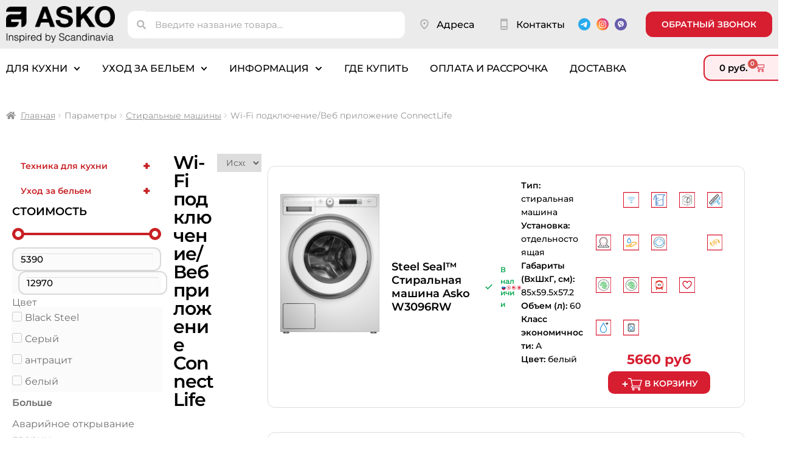

--- FILE ---
content_type: image/svg+xml
request_url: https://asko.by/wp-content/uploads/2024/05/washingmachine_AquaBlockSystem_.svg
body_size: 2262
content:
<svg width="48" height="48" viewBox="0 0 48 48" fill="none" xmlns="http://www.w3.org/2000/svg">
<path d="M1 1H47V47H1V1Z" fill="white" stroke="#D7102A" stroke-width="2"/>
<path fill-rule="evenodd" clip-rule="evenodd" d="M39.1016 22.1327C39.5979 22.1327 40 22.5348 40 23.0311V29.5586C40 30.0549 39.5979 30.457 39.1016 30.457H35.2983L25.7608 37.331C25.6077 37.4413 25.4237 37.5006 25.2354 37.5006L10.6157 37.5005C10.3891 37.4945 9.55603 37.4236 8.87352 36.755C8.29389 36.1876 7.99994 35.379 7.99994 34.3527C7.99994 33.2564 8.47823 32.6149 8.87927 32.2696C9.85921 31.4262 11.2776 31.5286 11.6488 31.5735H18.5918C18.7251 31.1567 18.9579 30.7646 19.2824 30.4373L27.2524 22.3986C27.4213 22.2286 27.651 22.1327 27.8907 22.1327H39.1016ZM38.2033 23.9294H28.2651L20.5585 31.7022C20.2717 31.9918 20.1761 32.4029 20.3213 32.7256C20.3749 32.8449 20.5682 33.233 20.81 33.233C21.6434 33.233 22.1741 32.7141 22.196 32.6922L25.7468 29.1777L27.0106 30.4552L23.4699 33.9589C23.3815 34.0523 22.4019 35.0297 20.81 35.0297C19.9059 35.0297 19.1304 34.4587 18.6827 33.4626C18.669 33.4321 18.6561 33.4012 18.6435 33.3703H11.5902C11.5456 33.3703 11.5007 33.367 11.4565 33.3602C11.3879 33.3509 11.2747 33.3419 11.1396 33.3419C10.8 33.3419 10.3206 33.3976 10.0486 33.6337C9.94043 33.7282 9.79669 33.9046 9.79669 34.3527C9.79669 35.5519 10.4065 35.6971 10.6685 35.7039H24.9451L34.4826 28.8299C34.6356 28.7196 34.8193 28.6603 35.0079 28.6603H38.2033V23.9294Z" fill="#F59B00"/>
<path fill-rule="evenodd" clip-rule="evenodd" d="M17.0396 10.2633C17.3849 9.91763 17.943 9.91188 18.2959 10.2486C18.5104 10.4538 23.5521 15.3312 23.5521 20.5601C23.5521 22.2545 23.0321 23.6106 22.0058 24.592C20.4875 26.0438 18.3588 26.1433 17.8046 26.1433C17.764 26.1433 17.732 26.143 17.709 26.1423C17.3759 26.1512 15.0398 26.1333 13.422 24.5748C12.418 23.6081 11.9091 22.2818 11.9091 20.6338C11.9091 15.4617 16.8301 10.4732 17.0396 10.2633ZM17.6893 12.2146C16.4316 13.6653 13.7059 17.206 13.7059 20.6338C13.7059 21.7701 14.0268 22.658 14.66 23.2725C15.8092 24.3876 17.6616 24.348 17.6817 24.3455L17.7329 24.3454L17.7525 24.3462L17.8268 24.3465C18.1838 24.3433 19.7483 24.2724 20.7725 23.2851C21.4247 22.6566 21.7553 21.7395 21.7553 20.5601C21.7553 17.115 18.9732 13.6362 17.6893 12.2146Z" fill="#108AD7"/>
</svg>


--- FILE ---
content_type: image/svg+xml
request_url: https://asko.by/wp-content/uploads/2024/05/general_-Displey-tsvetnoy-TFT.svg
body_size: 4208
content:
<svg xmlns="http://www.w3.org/2000/svg" width="48" height="48" fill="none" viewBox="0 0 48 48"><path fill="#fff" stroke="#D7102A" stroke-width="2" d="M1 1h46v46H1V1Z"/><path fill="#F59B00" d="M13.142 14.985c-.01-1.446 1.186-2.644 2.638-2.644h10.84a2.644 2.644 0 0 1 2.638 2.636v4.672a.57.57 0 0 0 1.142 0v-4.672a3.786 3.786 0 0 0-3.78-3.777H15.78c-2.08 0-3.793 1.708-3.78 3.791v10.832a3.786 3.786 0 0 0 3.78 3.777h4.831a.57.57 0 1 0 0-1.141H15.78a2.644 2.644 0 0 1-2.638-2.636V14.985Z"/><path fill="#F59B00" d="M25.05 14.447a.378.378 0 1 0-.466-.596l-3.365 2.63a.378.378 0 1 0 .467.596l3.365-2.63ZM18.594 18.458a.378.378 0 0 1-.048.533l-2.836 2.366a.379.379 0 0 1-.485-.58l2.836-2.367c.16-.134.4-.112.533.048ZM19.255 21.413a.378.378 0 0 1-.047.532l-3.305 2.763a.379.379 0 0 1-.486-.58l3.305-2.763c.16-.134.399-.113.533.048ZM25.782 16.873c.133.16.111.4-.05.533l-3.304 2.75a.379.379 0 0 1-.485-.581l3.305-2.75c.161-.134.4-.112.534.048Z"/><path fill="#000" fill-rule="evenodd" d="M18.913 12.8h.259c.041 0 .084.007.123.02l.018.006a.396.396 0 0 1 .071.012.391.391 0 0 1 .096.019l.112.037a.392.392 0 0 1 .068.03.873.873 0 0 1 .112.047l.049.025a1.802 1.802 0 0 0 .052.028 2.1 2.1 0 0 1 .78.831 2.582 2.582 0 0 1 .2.485l.003.01 1.867 6.592c.298-.322.73-.6 1.354-.733a.372.372 0 0 1 .017-.003l.035-.008.048-.011a.852.852 0 0 1 .191-.024h.258a1.826 1.826 0 0 1 .316.029c.078.011.15.024.227.046a.391.391 0 0 1 .1.019c.06.02.112.044.147.06.01.006.02.01.027.013l.044.02c.033.013.063.03.09.05l.003.003.008.004c.043.026.1.06.153.096a.423.423 0 0 1 .082.053c.032.025.061.05.081.068l.004.003c.004.004.008.008.012.01a.401.401 0 0 1 .066.044 2.389 2.389 0 0 1 1.704-1.26h.004c.805-.143 1.454.178 1.957.646l.037-.1c.143-.358.421-.854.926-1.011.059-.02.128-.034.174-.042a5.17 5.17 0 0 1 .35-.052l.051-.007.015-.001h.001c.14-.02.48-.027.9.067a.386.386 0 0 1 .095.035l.02.009.06.027a5.738 5.738 0 0 1 .143.07c.483.275.767.752.926 1.114a3.715 3.715 0 0 1 .221.674l1.168 3.985c.01.035.015.072.015.108v.03l.444 10.184a.537.537 0 0 1-.343.552l-.007.003-7.108 2.663a.39.39 0 0 1-.137.025h-.05a.545.545 0 0 1-.43-.21c-.175-.21-1.651-1.983-3.157-3.873-.768-.963-1.546-1.959-2.163-2.794-.31-.417-.58-.797-.79-1.115-.205-.308-.37-.583-.448-.781a3.788 3.788 0 0 1-.11-.314.382.382 0 0 1-.015-.148c-.933-3.36-2.931-11.17-3.416-13.06l-.1-.395a2.77 2.77 0 0 1-.05-1.441 1.833 1.833 0 0 1 1.264-1.339c.13-.043.258-.071.364-.095l.007-.001a.397.397 0 0 1 .08-.01 1.66 1.66 0 0 1 .325-.024Zm2.339 16.452a.385.385 0 0 0-.014-.117c-.906-3.241-2.962-11.274-3.46-13.215l-.105-.412a2.004 2.004 0 0 1-.046-1.05c.087-.342.295-.645.753-.793l.002-.001c.078-.026.158-.045.253-.066.03 0 .06-.005.089-.012a.867.867 0 0 1 .202-.013h.187a.736.736 0 0 0 .09.019c.03.008.059.013.083.015l.01.004a.46.46 0 0 0 .12.048.536.536 0 0 1 .008.004l.034.017.002.001.032.017c.22.13.374.332.476.523a1.812 1.812 0 0 1 .131.308l.004.015 2.114 7.46a.388.388 0 0 0 .74.029c.15-.41.468-.891 1.276-1.067.026-.004.049-.01.067-.014l.028-.006.021-.005a.275.275 0 0 1 .021-.004h.257c.053 0 .114.007.183.019a.729.729 0 0 1 .176.035.392.392 0 0 0 .08.017l.016.008.012.006.055.025.017.01.023.014c.061.037.102.061.13.083a.38.38 0 0 0 .047.03l.03.025.003.003c.023.02.057.05.093.077l.046.029.025.028a.384.384 0 0 0 .036.042l.002.002.002.002.002.002.001.001.001.001.001.001h.001v.002h.002v.002h.002v.001l.001.001.001.001.001.001.001.001h.001v.002h.002v.002h.002v.001l.001.001a.596.596 0 0 1 .07.093c.008.014.017.026.025.035a.66.66 0 0 1 .055.079.39.39 0 0 0 .73-.102c.091-.487.488-1.177 1.329-1.335.673-.119 1.234.276 1.726.95a.39.39 0 0 0 .702-.278c.001-.02.006-.08.026-.18.025-.123.066-.274.125-.422.131-.33.295-.516.438-.56a.402.402 0 0 0 .024-.007l-.005.001.062-.012a4.308 4.308 0 0 1 .307-.045l.046-.006.013-.002h.003l.01-.001h.002l.003-.001.013-.001.043-.002c.035-.002.082-.002.138 0 .103.006.236.02.386.05l.039.018.019.01.094.043c.264.156.459.448.591.749a2.938 2.938 0 0 1 .166.494l.004.017.002.011.001.006a.402.402 0 0 0 .009.037L33.976 25l.438 10.047-6.783 2.541c-.375-.45-1.704-2.055-3.057-3.752a102.58 102.58 0 0 1-2.146-2.772c-.305-.412-.567-.78-.767-1.082-.207-.311-.33-.526-.374-.64l-.001-.002a2.876 2.876 0 0 1-.034-.09Zm4.053-8.12Zm-.002-.002Zm0 0Z" clip-rule="evenodd"/></svg>

--- FILE ---
content_type: image/svg+xml
request_url: https://asko.by/wp-content/uploads/2024/05/sets_Osvezhenie-parom.svg
body_size: 3619
content:
<svg width="48" height="48" viewBox="0 0 48 48" fill="none" xmlns="http://www.w3.org/2000/svg">
<path d="M1 1H47V47H1V1Z" fill="white" stroke="#D7102A" stroke-width="2"/>
<path fill-rule="evenodd" clip-rule="evenodd" d="M24.1721 7C33.642 7 41.3459 14.7038 41.3459 24.1737C41.3459 33.6436 33.642 41.3474 24.1721 41.3474C14.7038 41.3474 7 33.6436 7 24.1737C7 14.7038 14.7038 7 24.1721 7ZM24.1721 8.00175C15.2561 8.00175 8.00175 15.2561 8.00175 24.1737C8.00175 33.0913 15.2561 40.3457 24.1721 40.3457C33.0897 40.3457 40.3441 33.0913 40.3441 24.1737C40.3441 15.2561 33.0897 8.00175 24.1721 8.00175Z" fill="#282D2F"/>
<path d="M25.2371 32.1254C22.6871 31.2854 20.6071 29.5254 20.0371 27.3954C19.9101 26.9314 19.4311 26.6584 18.9671 26.7854C18.5031 26.9124 18.2301 27.3914 18.3571 27.8554C19.0881 30.8124 21.1551 33.2594 23.9471 34.4754C25.0621 34.9184 26.2401 35.1814 27.4371 35.2554H27.4271C29.6061 35.3824 31.7591 34.7264 33.4971 33.4054C33.8921 33.1424 34.0151 32.6164 33.7771 32.2054L33.7761 32.2034C33.5211 31.7954 32.9851 31.6714 32.5771 31.9254C30.4571 33.2454 28.1571 33.1254 25.2371 32.1254Z" fill="#31B64B"/>
<path d="M29.1471 28.5654C26.6471 28.5354 24.5171 27.4254 23.6471 25.7454C21.775 22.1391 19.5232 22.5225 17.5597 23.3378L17.2938 23.4513C17.0738 23.5476 16.8579 23.6474 16.6471 23.7454C15.6511 24.2974 14.5441 24.6194 13.4071 24.6854C13.4001 24.6854 13.3931 24.6844 13.3861 24.6844C12.9111 24.6744 12.5181 25.0514 12.5071 25.5264C12.4911 26.0064 12.8671 26.4094 13.3471 26.4254C14.7461 26.3704 16.1141 25.9974 17.3471 25.3354C19.5571 24.3354 20.6671 23.8354 22.0471 26.5054C23.2951 29.0604 25.8461 30.7234 28.6871 30.8354H28.8271C32.0041 30.7684 34.9211 29.0624 36.5371 26.3254C36.7251 25.9284 36.5881 25.4544 36.2181 25.2184C35.8131 24.9604 35.2751 25.0804 35.0171 25.4854C33.7911 27.5294 31.5261 28.7184 29.1471 28.5654Z" fill="#31B64B"/>
<path d="M24.9931 21.8874C23.971 20.5392 22.7292 19.1292 20.0571 19.0454C18.9691 19.0414 17.9021 19.3434 16.9771 19.9154C15.8281 20.6724 14.4011 20.8744 13.0871 20.4654C12.6201 20.3464 12.1461 20.6284 12.0271 21.0954C11.9081 21.5624 12.1901 22.0364 12.6571 22.1554C14.3871 22.6654 16.2531 22.4144 17.7871 21.4654C18.4471 21.0324 19.2171 20.7964 20.0071 20.7854C22.0275 20.8551 22.8097 21.8955 23.8029 23.2165L23.8171 23.2354C24.9271 24.7354 26.0571 26.8954 29.0571 26.8954L29.0671 26.9154C30.3561 26.8414 31.6161 26.5014 32.7671 25.9154C33.1871 25.6954 33.6771 25.0954 33.5371 24.6354C33.3891 24.1804 32.9071 23.9244 32.4471 24.0554C28.7671 25.0054 26.5971 24.0354 25.2171 22.1854L24.9931 21.8874Z" fill="#31B64B"/>
<path d="M33.0771 20.2954C30.4771 21.6454 28.3571 20.9954 25.7671 18.0654C22.9671 14.9054 19.0471 13.9154 15.6871 17.0154C15.3271 17.3324 15.2871 17.8794 15.5971 18.2454C15.9371 18.5544 16.4451 18.5914 16.8271 18.3354C19.2701 16.8144 22.4391 17.1834 24.4671 19.2254C25.8971 20.8354 27.9371 22.7054 30.6371 22.7054L30.6271 22.6954C31.7641 22.6774 32.8801 22.3814 33.8771 21.8354C33.9161 21.8184 33.9531 21.7994 33.9891 21.7774C34.3981 21.5254 34.5261 20.9894 34.2741 20.5804C34.0221 20.1714 33.4861 20.0434 33.0771 20.2954Z" fill="#31B64B"/>
<path d="M33.1671 16.6554C32.7371 16.3754 30.7171 18.7754 28.1671 15.7754C26.7871 14.1454 24.7971 12.7254 22.6271 13.0454C22.6231 13.0464 22.6201 13.0464 22.6161 13.0474C22.1421 13.1244 21.8201 13.5714 21.8971 14.0454C21.9671 14.5254 22.8871 14.6554 23.3671 14.5854C24.7071 14.3754 25.7171 15.8954 27.0071 17.0754C28.2971 18.2554 29.5371 19.3654 30.9071 19.3654L30.9371 19.3454H31.2271C32.1311 19.1964 32.9221 18.6544 33.3871 17.8654C33.6601 17.4704 33.5621 16.9294 33.1671 16.6554Z" fill="#31B64B"/>
</svg>


--- FILE ---
content_type: image/svg+xml
request_url: https://asko.by/wp-content/uploads/2024/05/washingmachine_Vnutrennyaya-konstruktsiya-Quattro_.svg
body_size: 3154
content:
<svg width="48" height="48" viewBox="0 0 48 48" fill="none" xmlns="http://www.w3.org/2000/svg">
<path d="M1 1H47V47H1V1Z" fill="white" stroke="#D7102A" stroke-width="2"/>
<path fill-rule="evenodd" clip-rule="evenodd" d="M36.3805 18.745C37.004 24.0655 34.7996 27.0882 33.7535 28.1959L38.6182 35.3253H40.598C41.0126 35.3253 41.3481 35.6608 41.3481 36.0738V38.253C41.3481 38.5283 41.1994 38.78 40.9572 38.9113L39.3241 39.8039C39.2149 39.864 39.0914 39.8941 38.9648 39.8941H9.25739C9.14503 39.8941 9.03267 39.8703 8.93139 39.8197L6.77913 38.78C6.51959 38.6549 6.35501 38.3922 6.35501 38.1042V35.8016C6.35501 35.3933 6.6826 35.0594 7.09247 35.0531L10.093 35.0024L13.8768 27.8984C12.8862 26.8445 10.7228 23.8645 11.4286 18.4839C12.7939 8.08226 22.8327 7.60287 23.5529 7.58234L23.5746 7.58179C23.7424 7.60394 35.0496 7.3998 36.3805 18.745ZM23.7851 9.08276L23.5534 9.08277C22.7542 9.10021 14.1205 9.5008 12.9162 18.6786C12.1455 24.5545 15.146 27.0613 15.2742 27.1641C15.5543 27.3904 15.6366 27.7861 15.4689 28.1026L11.2102 36.0976C11.0821 36.3381 10.832 36.49 10.5598 36.4948L7.85526 36.5391V37.6342L9.42988 38.3954H38.7733L39.8479 37.8083V36.8239H38.2226C37.9741 36.8239 37.7431 36.7021 37.6038 36.4979L32.1536 28.5156C31.932 28.1896 32.0001 27.7465 32.3102 27.5012C32.4416 27.3968 35.5798 24.8046 34.8898 18.9207C33.7839 9.49353 25.1489 9.09896 23.7851 9.08276ZM27.1743 35.7466C27.2312 35.9016 27.2107 36.0726 27.1173 36.2071C27.0223 36.3416 26.8704 36.4223 26.7058 36.4223H21.2587C21.0957 36.4223 20.9422 36.3416 20.8489 36.2071C20.7555 36.0741 20.7333 35.9032 20.7887 35.7497L21.7303 33.1733C21.8031 32.9755 21.9899 32.8442 22.2003 32.8442L25.7722 32.8448C26.1003 32.8542 26.16 33.0149 27.1743 35.7466ZM17.0387 31.1024L19.0929 31.8937C19.2211 31.9428 19.3223 32.0425 19.3746 32.1691C19.4268 32.2957 19.4252 32.4381 19.3698 32.5631L17.8348 36.0289C17.7556 36.2109 17.5752 36.328 17.3774 36.328H14.7045C14.5304 36.328 14.369 36.2362 14.2788 36.0874C14.187 35.9418 14.1807 35.7551 14.2582 35.6016L16.412 31.343C16.5276 31.1135 16.7998 31.0075 17.0387 31.1024ZM31.5894 31.343L33.7416 35.6016C33.8208 35.7551 33.8129 35.9418 33.7227 36.0874C33.6309 36.2362 33.4694 36.328 33.2954 36.328H30.6225C30.4246 36.328 30.2458 36.2109 30.1667 36.0289L28.6316 32.5631C28.5747 32.4381 28.5747 32.2957 28.6253 32.1691C28.6791 32.0425 28.7804 31.9428 28.9086 31.8937L30.9627 31.1024C31.2017 31.0075 31.4723 31.1135 31.5894 31.343ZM25.3812 33.8459H22.5501L21.974 35.4206H25.9858C25.7437 34.7812 25.5142 34.1767 25.3812 33.8459ZM17.1005 32.1976L15.5179 35.3262H17.053L18.243 32.6391L17.1005 32.1976ZM30.8994 32.1976L29.7584 32.6391L30.9485 35.3262H32.4819L30.8994 32.1976Z" fill="#282D2F"/>
<path fill-rule="evenodd" clip-rule="evenodd" d="M23.7895 10.7698C28.8822 10.7698 33.0237 14.9129 33.0237 20.0055C33.0237 25.0966 28.8822 29.2381 23.7895 29.2381C18.6985 29.2381 14.557 25.0966 14.557 20.0055C14.557 14.9129 18.6985 10.7698 23.7895 10.7698ZM23.7895 11.2699C18.9739 11.2699 15.0571 15.1883 15.0571 20.0055C15.0571 24.8212 18.9739 28.738 23.7895 28.738C28.6052 28.738 32.5236 24.8212 32.5236 20.0055C32.5236 15.1883 28.6052 11.2699 23.7895 11.2699Z" fill="#D7102A"/>
</svg>


--- FILE ---
content_type: image/svg+xml
request_url: https://asko.by/wp-content/uploads/2024/05/washingmachine_Superpoloskanie.svg
body_size: 1035
content:
<svg width="48" height="48" viewBox="0 0 48 48" fill="none" xmlns="http://www.w3.org/2000/svg">
<path d="M1 1H47V47H1V1Z" fill="white" stroke="#D7102A" stroke-width="2"/>
<path fill-rule="evenodd" clip-rule="evenodd" d="M23.56 8.21002L32.63 23.53V23.54C33.598 25.219 34.108 27.122 34.11 29.06C34.11 35.41 29.56 40.21 23.56 40.21C17.56 40.21 13.01 35.41 13 29.05C13.006 27.101 13.523 25.187 14.5 23.5L23.56 8.21002ZM23.56 11.98L16.15 24.47C15.346 25.866 14.922 27.449 14.92 29.06C14.92 34.28 18.64 38.28 23.56 38.28C28.48 38.28 32.2001 34.32 32.2001 29.06C32.206 27.459 31.785 25.884 30.98 24.5L23.56 11.98Z" fill="#108AD7"/>
<path d="M35.64 8C35.64 7.448 35.192 7 34.64 7C34.088 7 33.64 7.448 33.64 8L33.639 10.76H30.88C30.328 10.76 29.88 11.208 29.88 11.76C29.88 12.312 30.328 12.76 30.88 12.76H33.639L33.64 15.52C33.64 16.072 34.088 16.52 34.64 16.52H34.65C35.202 16.514 35.646 16.062 35.64 15.51L35.639 12.76H38.39C38.942 12.76 39.39 12.312 39.39 11.76C39.39 11.208 38.942 10.76 38.39 10.76H35.639L35.64 8Z" fill="#282E2F"/>
</svg>


--- FILE ---
content_type: image/svg+xml
request_url: https://asko.by/wp-content/uploads/2024/05/washingmachine_Konstruktsiya-dveri-SteelSeal_.svg
body_size: 2601
content:
<svg width="48" height="48" viewBox="0 0 48 48" fill="none" xmlns="http://www.w3.org/2000/svg">
<path d="M1 1H47V47H1V1Z" fill="white" stroke="#D7102A" stroke-width="2"/>
<path fill-rule="evenodd" clip-rule="evenodd" d="M24.1399 6.69415C33.6098 6.69415 41.3136 14.398 41.3136 23.8679C41.3136 33.3378 33.6098 41.0416 24.1399 41.0416C14.6716 41.0416 6.96776 33.3378 6.96776 23.8679C6.96776 14.398 14.6716 6.69415 24.1399 6.69415ZM24.1399 7.6959C15.2239 7.6959 7.96951 14.9503 7.96951 23.8679C7.96951 32.7855 15.2239 40.0398 24.1399 40.0398C33.0575 40.0398 40.3119 32.7855 40.3119 23.8679C40.3119 14.9503 33.0575 7.6959 24.1399 7.6959Z" fill="#282E2F"/>
<path fill-rule="evenodd" clip-rule="evenodd" d="M24.2728 11.8379C29.242 11.8379 33.8994 15.2134 35.0594 19.3502L35.2242 19.351C35.8395 19.3557 37.4583 19.3795 37.7759 19.3842L37.8304 19.385L37.8526 28.6096H35.1876C32.4561 34.378 28.0836 35.777 24.5814 35.777C21.1315 35.777 15.9265 34.867 13.4688 28.6096H10.6994V19.3502H13.3406C14.9533 15.7563 17.8746 11.8379 24.2728 11.8379ZM24.2728 12.9251C20.413 12.9251 17.5059 14.2623 15.102 18.1649L14.9311 18.5035L14.0433 20.4865C14.0433 20.4865 13.5185 20.467 12.9279 20.4518L12.602 20.4441C12.3296 20.4383 12.0608 20.4342 11.8388 20.4342C11.8388 21.3948 11.7787 26.4875 11.7787 27.4465H14.1715L15.1527 29.5133C16.7795 32.7385 20.8197 34.6961 24.2728 34.6961C27.7243 34.6961 31.0097 33.0218 33.0575 30.2175L34.246 27.9007L34.4201 27.3958H36.7654L36.7649 26.957C36.764 26.3355 36.7616 25.3048 36.759 24.2368L36.7575 23.5945C36.755 22.5264 36.7526 21.4955 36.7516 20.8735L36.7511 20.4342H34.3568L33.776 18.6602C32.4261 15.4398 27.7259 12.9251 24.2728 12.9251ZM24.2725 14.5542C29.411 14.5542 33.5905 18.7336 33.5905 23.8722C33.5905 29.0107 29.411 33.1901 24.2725 33.1901C19.134 33.1901 14.9545 29.0107 14.9545 23.8722C14.9545 18.7336 19.134 14.5542 24.2725 14.5542ZM24.2725 15.097C19.4347 15.097 15.4989 19.0343 15.4989 23.8722C15.4989 28.71 19.4347 32.6458 24.2725 32.6458C29.1103 32.6458 33.0461 28.71 33.0461 23.8722C33.0461 19.0343 29.1103 15.097 24.2725 15.097Z" fill="#108AD7"/>
<path d="M28.9836 17.74C28.876 17.634 28.705 17.634 28.599 17.74L24.8389 21.5001C24.7329 21.6061 24.7329 21.7786 24.8389 21.8847C24.9449 21.9907 25.1158 21.9907 25.2235 21.8847L28.9836 18.1245C29.0896 18.0185 29.0896 17.846 28.9836 17.74Z" fill="#108AD7"/>
<path d="M28.6867 20.2143C28.5807 20.1083 28.4082 20.1083 28.3021 20.2143L24.542 23.9744C24.436 24.0804 24.436 24.2529 24.542 24.359C24.648 24.465 24.8205 24.465 24.9266 24.359L28.6867 20.5988C28.7927 20.4928 28.7927 20.3203 28.6867 20.2143Z" fill="#108AD7"/>
</svg>


--- FILE ---
content_type: image/svg+xml
request_url: https://asko.by/wp-content/uploads/2024/05/washingmachine_Bak-iz-nerzhaveyushchey-stali.svg
body_size: 3465
content:
<svg width="48" height="48" viewBox="0 0 48 48" fill="none" xmlns="http://www.w3.org/2000/svg">
<path d="M1 1H47V47H1V1Z" fill="white" stroke="#D7102A" stroke-width="2"/>
<path fill-rule="evenodd" clip-rule="evenodd" d="M24.1102 6.46217L37.2805 10.7652C37.3707 10.7947 37.4471 10.8583 37.4903 10.948C37.5019 10.9725 37.5105 10.9975 37.5161 11.0228C37.5167 11.028 37.5178 11.0333 37.5187 11.0385C37.5227 11.0579 37.5245 11.0768 37.5247 11.0956C37.5242 11.0966 37.5242 11.0987 37.5242 11.1007V34.7035C37.5242 34.8428 37.4435 34.9678 37.3169 35.0248L24.4112 40.8833C24.3605 40.9491 24.2871 40.9966 24.2027 41.0139L24.1317 41.0211C24.017 41.0211 23.915 40.9662 23.8505 40.8813L10.6186 36.3921C10.4745 36.3447 10.378 36.2101 10.378 36.0582V12.5536C10.378 12.4127 10.4619 12.2861 10.5901 12.2307L23.8601 6.47483C23.9392 6.43843 24.0279 6.43368 24.1102 6.46217ZM11.083 13.2187L11.0838 35.805L23.778 40.1117L23.783 32.9017L16.5781 30.0648L16.1777 29.829C13.3275 28.0264 12.6691 23.6474 14.5682 19.175C15.2251 17.6265 16.2248 16.3173 17.3958 15.3655L11.083 13.2187ZM36.818 11.6567L27.974 15.8587L30.6034 16.8765C30.9998 16.992 31.3811 17.1643 31.7428 17.3931C34.6374 19.2226 35.3543 24.2173 33.3413 28.5251C32.1606 31.0525 30.2172 32.9247 28.144 33.5308C27.6582 33.6717 27.1771 33.7429 26.7086 33.7429C26.0096 33.7429 25.3376 33.5854 24.7156 33.2713L24.489 33.1797L24.484 40.0737L36.8184 34.4756L36.818 11.6567ZM29.3563 17.4074C28.9559 17.4074 28.5428 17.4691 28.1234 17.5909C26.7963 17.9797 25.5196 18.9559 24.4977 20.322L24.4961 22.3738C25.1164 21.2176 26.2052 19.6836 27.7773 19.2221C28.7316 18.9436 29.7065 19.1066 30.6735 19.7206C32.7403 21.0279 33.2594 24.5808 31.8304 27.6431C30.9916 29.4378 29.6084 30.7671 28.1303 31.1992C27.7789 31.3036 27.4323 31.3543 27.0937 31.3543C26.4828 31.3543 25.9004 31.1849 25.3734 30.8526C25.0387 30.6411 24.7445 30.3707 24.4926 30.0532L24.4899 32.3087C24.56 32.3597 24.6317 32.4083 24.705 32.4546C25.6578 33.0576 26.7782 33.1937 27.9462 32.8535C29.8279 32.3027 31.6051 30.5729 32.7019 28.226C34.5693 24.2283 33.9711 19.6357 31.3662 17.9898C30.7553 17.6036 30.0748 17.4074 29.3563 17.4074ZM15.2171 19.4503C13.4557 23.5983 14.0032 27.6181 16.5481 29.2292L16.8899 29.4365L23.0341 31.8503C21.2682 29.5293 21.0619 25.4897 22.7284 21.9193C23.0353 21.2632 23.3934 20.6512 23.7917 20.0941L23.7946 17.5401L18.1881 15.6339C16.9586 16.5288 15.8953 17.8545 15.2171 19.4503ZM23.3678 22.2184C21.7453 25.6917 21.9852 29.614 23.7844 31.6628L23.7869 28.7699C23.2903 27.4177 23.2709 25.702 23.7896 24.0339L23.7917 21.3999C23.6412 21.6632 23.4996 21.9364 23.3678 22.2184ZM28.6731 19.7982C28.4389 19.7982 28.2062 19.8314 27.9767 19.8995C26.823 20.2366 25.6851 21.452 24.8559 23.2324C24.7157 23.5318 24.5955 23.836 24.495 24.1418L24.4915 28.6713C24.7691 29.3492 25.1924 29.9025 25.7516 30.256C26.3894 30.6627 27.1443 30.7545 27.9308 30.5218C29.2175 30.1452 30.4361 28.9566 31.191 27.344C32.476 24.5934 32.0741 21.4425 30.2952 20.3173C29.7492 19.9707 29.2064 19.7982 28.6731 19.7982ZM27.096 16.2757L24.5 17.5097L24.4986 19.2095C25.5064 18.0821 26.6928 17.274 27.9256 16.9136C28.0937 16.8646 28.2611 16.8241 28.4274 16.7921L27.096 16.2757ZM18.9484 15.1475L24.123 16.9067L26.19 15.9247L22.296 14.4177C21.18 14.277 20.0218 14.5513 18.9484 15.1475ZM24.0184 7.17433L11.484 12.6097L18.0902 14.8563C19.3947 13.998 20.8547 13.5669 22.266 13.7039C22.3245 13.6929 22.3862 13.6944 22.4495 13.7198L27.068 15.5077L36.22 11.1617L24.0184 7.17433Z" fill="#282E2F"/>
</svg>


--- FILE ---
content_type: image/svg+xml
request_url: https://asko.by/wp-content/uploads/2024/05/washingmachine_Osvezhenie-parom.svg
body_size: 3619
content:
<svg width="48" height="48" viewBox="0 0 48 48" fill="none" xmlns="http://www.w3.org/2000/svg">
<path d="M1 1H47V47H1V1Z" fill="white" stroke="#D7102A" stroke-width="2"/>
<path fill-rule="evenodd" clip-rule="evenodd" d="M24.1721 7C33.642 7 41.3459 14.7038 41.3459 24.1737C41.3459 33.6436 33.642 41.3474 24.1721 41.3474C14.7038 41.3474 7 33.6436 7 24.1737C7 14.7038 14.7038 7 24.1721 7ZM24.1721 8.00175C15.2561 8.00175 8.00175 15.2561 8.00175 24.1737C8.00175 33.0913 15.2561 40.3457 24.1721 40.3457C33.0897 40.3457 40.3441 33.0913 40.3441 24.1737C40.3441 15.2561 33.0897 8.00175 24.1721 8.00175Z" fill="#282D2F"/>
<path d="M25.2371 32.1254C22.6871 31.2854 20.6071 29.5254 20.0371 27.3954C19.9101 26.9314 19.4311 26.6584 18.9671 26.7854C18.5031 26.9124 18.2301 27.3914 18.3571 27.8554C19.0881 30.8124 21.1551 33.2594 23.9471 34.4754C25.0621 34.9184 26.2401 35.1814 27.4371 35.2554H27.4271C29.6061 35.3824 31.7591 34.7264 33.4971 33.4054C33.8921 33.1424 34.0151 32.6164 33.7771 32.2054L33.7761 32.2034C33.5211 31.7954 32.9851 31.6714 32.5771 31.9254C30.4571 33.2454 28.1571 33.1254 25.2371 32.1254Z" fill="#31B64B"/>
<path d="M29.1471 28.5654C26.6471 28.5354 24.5171 27.4254 23.6471 25.7454C21.775 22.1391 19.5232 22.5225 17.5597 23.3378L17.2938 23.4513C17.0738 23.5476 16.8579 23.6474 16.6471 23.7454C15.6511 24.2974 14.5441 24.6194 13.4071 24.6854C13.4001 24.6854 13.3931 24.6844 13.3861 24.6844C12.9111 24.6744 12.5181 25.0514 12.5071 25.5264C12.4911 26.0064 12.8671 26.4094 13.3471 26.4254C14.7461 26.3704 16.1141 25.9974 17.3471 25.3354C19.5571 24.3354 20.6671 23.8354 22.0471 26.5054C23.2951 29.0604 25.8461 30.7234 28.6871 30.8354H28.8271C32.0041 30.7684 34.9211 29.0624 36.5371 26.3254C36.7251 25.9284 36.5881 25.4544 36.2181 25.2184C35.8131 24.9604 35.2751 25.0804 35.0171 25.4854C33.7911 27.5294 31.5261 28.7184 29.1471 28.5654Z" fill="#31B64B"/>
<path d="M24.9931 21.8874C23.971 20.5392 22.7292 19.1292 20.0571 19.0454C18.9691 19.0414 17.9021 19.3434 16.9771 19.9154C15.8281 20.6724 14.4011 20.8744 13.0871 20.4654C12.6201 20.3464 12.1461 20.6284 12.0271 21.0954C11.9081 21.5624 12.1901 22.0364 12.6571 22.1554C14.3871 22.6654 16.2531 22.4144 17.7871 21.4654C18.4471 21.0324 19.2171 20.7964 20.0071 20.7854C22.0275 20.8551 22.8097 21.8955 23.8029 23.2165L23.8171 23.2354C24.9271 24.7354 26.0571 26.8954 29.0571 26.8954L29.0671 26.9154C30.3561 26.8414 31.6161 26.5014 32.7671 25.9154C33.1871 25.6954 33.6771 25.0954 33.5371 24.6354C33.3891 24.1804 32.9071 23.9244 32.4471 24.0554C28.7671 25.0054 26.5971 24.0354 25.2171 22.1854L24.9931 21.8874Z" fill="#31B64B"/>
<path d="M33.0771 20.2954C30.4771 21.6454 28.3571 20.9954 25.7671 18.0654C22.9671 14.9054 19.0471 13.9154 15.6871 17.0154C15.3271 17.3324 15.2871 17.8794 15.5971 18.2454C15.9371 18.5544 16.4451 18.5914 16.8271 18.3354C19.2701 16.8144 22.4391 17.1834 24.4671 19.2254C25.8971 20.8354 27.9371 22.7054 30.6371 22.7054L30.6271 22.6954C31.7641 22.6774 32.8801 22.3814 33.8771 21.8354C33.9161 21.8184 33.9531 21.7994 33.9891 21.7774C34.3981 21.5254 34.5261 20.9894 34.2741 20.5804C34.0221 20.1714 33.4861 20.0434 33.0771 20.2954Z" fill="#31B64B"/>
<path d="M33.1671 16.6554C32.7371 16.3754 30.7171 18.7754 28.1671 15.7754C26.7871 14.1454 24.7971 12.7254 22.6271 13.0454C22.6231 13.0464 22.6201 13.0464 22.6161 13.0474C22.1421 13.1244 21.8201 13.5714 21.8971 14.0454C21.9671 14.5254 22.8871 14.6554 23.3671 14.5854C24.7071 14.3754 25.7171 15.8954 27.0071 17.0754C28.2971 18.2554 29.5371 19.3654 30.9071 19.3654L30.9371 19.3454H31.2271C32.1311 19.1964 32.9221 18.6544 33.3871 17.8654C33.6601 17.4704 33.5621 16.9294 33.1671 16.6554Z" fill="#31B64B"/>
</svg>


--- FILE ---
content_type: image/svg+xml
request_url: https://asko.by/wp-content/uploads/2024/05/washingmachine_Avtomaticheskaya-dozirovka.svg
body_size: 1515
content:
<svg width="48" height="48" viewBox="0 0 48 48" fill="none" xmlns="http://www.w3.org/2000/svg">
<path d="M1 1H47V47H1V1Z" fill="white" stroke="#D7102A" stroke-width="2"/>
<path fill-rule="evenodd" clip-rule="evenodd" d="M14.6567 6.6449C15.0571 6.6449 15.3831 6.96932 15.3831 7.37128L15.3821 17.9549L22.5369 17.9553C22.9373 17.9553 23.2633 18.2797 23.2633 18.6817C23.2633 19.0837 22.9373 19.4081 22.5369 19.4081L15.3821 19.4079L15.3822 22.3659C16.6702 23.1298 20.5209 25.1217 24.3087 24.178C29.2661 22.9433 30.3506 22.9234 35.1077 23.4661L35.111 14.5972L39.0753 8.79873H19.0783C18.6779 8.79873 18.3519 8.47431 18.3519 8.07235C18.3519 7.67038 18.6779 7.34596 19.0783 7.34596H41.8289L36.5638 15.045V41.3658H13.9303L13.9301 12.3679L11.2267 12.3682L8.2341 23.4554C8.14706 23.7783 7.85271 23.9919 7.53304 23.9919C7.46973 23.9919 7.40643 23.984 7.34313 23.9666C6.95541 23.8621 6.72594 23.4633 6.83197 23.0756L10.1142 10.9154L13.9301 10.9149L13.9303 7.37128C13.9303 6.96932 14.2563 6.6449 14.6567 6.6449ZM15.3819 23.4873L15.3821 30.1179L21.1646 30.1179C21.5649 30.1179 21.8909 30.4423 21.8909 30.8443C21.8909 31.2463 21.5649 31.5707 21.1646 31.5707L15.3821 31.5699V34.7319L21.1646 34.7328C21.5649 34.7328 21.8909 35.0572 21.8909 35.4591C21.8909 35.8611 21.5649 36.1855 21.1646 36.1855L15.3821 36.1849L15.3831 39.913H35.111L35.1101 24.4389L34.7572 24.3994C30.2913 23.893 29.2875 23.9341 24.543 25.1165C23.7485 25.3143 22.9573 25.3981 22.1881 25.3981C19.3159 25.3981 16.7383 24.2333 15.3819 23.4873Z" fill="#0052B4"/>
</svg>


--- FILE ---
content_type: image/svg+xml
request_url: https://asko.by/wp-content/uploads/2024/05/washingmachine_Wi_Fi-podklyuchenie-Veb-prilozhenie-ConnectLife.svg
body_size: 1387
content:
<svg xmlns="http://www.w3.org/2000/svg" width="48" height="48" fill="none" viewBox="0 0 48 48"><path fill="#fff" stroke="#D7102A" stroke-width="2" d="M1 1h46v46H1V1Z"/><path fill="#108AD7" fill-rule="evenodd" d="M13.358 19.08c.36.388.359.389.359.389l.004-.004.019-.017c.017-.015.043-.039.08-.07.071-.061.18-.152.324-.266.289-.228.717-.546 1.27-.9a17.949 17.949 0 0 1 4.667-2.127c3.904-1.126 9.293-1.142 15.222 3.414l.644-.838c-6.225-4.784-11.97-4.8-16.16-3.592a19.009 19.009 0 0 0-4.944 2.252c-.585.375-1.042.714-1.354.96a11.28 11.28 0 0 0-.453.378l-.026.023-.007.006-.002.002H13l.358.39Zm3.449 3.681.316.424.003-.003.015-.01.064-.046c.058-.04.145-.1.259-.175a15.674 15.674 0 0 1 4.484-1.987c2.836-.74 6.482-.734 9.883 2.198l.69-.802c-3.739-3.224-7.777-3.218-10.84-2.42a16.73 16.73 0 0 0-4.796 2.126 10.586 10.586 0 0 0-.365.25l-.021.015-.006.004-.002.002.316.424Zm3.956 4.255-.328-.415-.328-.415.002-.002.004-.003.013-.01a3.406 3.406 0 0 1 .204-.148 8.93 8.93 0 0 1 2.632-1.24c1.69-.471 3.93-.475 5.96 1.432l-.725.771c-1.684-1.583-3.505-1.587-4.95-1.185a7.876 7.876 0 0 0-2.477 1.21l-.006.004h-.001Zm2.486 4.387a1.24 1.24 0 0 1 1.237-1.237 1.24 1.24 0 0 1 1.238 1.237 1.24 1.24 0 0 1-1.238 1.238 1.24 1.24 0 0 1-1.237-1.238Zm1.237-2.295a2.298 2.298 0 0 0-2.295 2.295 2.298 2.298 0 0 0 2.295 2.296 2.298 2.298 0 0 0 2.296-2.296 2.298 2.298 0 0 0-2.296-2.295Z" clip-rule="evenodd"/></svg>

--- FILE ---
content_type: image/svg+xml
request_url: https://asko.by/wp-content/uploads/2024/05/washingmachine_Sokhranenie-individualnykh-programm.svg
body_size: 1269
content:
<svg width="48" height="48" viewBox="0 0 48 48" fill="none" xmlns="http://www.w3.org/2000/svg">
<path d="M1 1H47V47H1V1Z" fill="white" stroke="#D7102A" stroke-width="2"/>
<path fill-rule="evenodd" clip-rule="evenodd" d="M12.3781 19.2809C12.4585 20.3975 13.3876 27.0794 23.991 33.663C34.6391 27.133 35.5503 20.4511 35.6219 19.3345C35.6084 19.2425 35.6084 19.1496 35.6219 19.0576V18.6913C35.6405 15.7604 33.2804 13.3699 30.3504 13.351C27.8474 13.3342 25.674 15.069 25.1344 17.5121C24.9852 18.1464 24.351 18.5394 23.7168 18.3903C23.2808 18.2875 22.9414 17.9481 22.8387 17.5121C22.1079 14.6741 19.2154 12.9662 16.3774 13.696C14.0879 14.2856 12.4639 16.3187 12.396 18.6824V19.0486C12.4085 19.1433 12.4085 19.2398 12.396 19.3345L12.3781 19.2809ZM24.0089 36.2804C23.7945 36.2821 23.5837 36.2232 23.4014 36.1106C9.93049 28.0709 10.0019 19.4774 10.0019 19.138C9.99927 19.096 9.99927 19.0549 10.0019 19.0129V18.7092C9.9823 14.4714 13.401 11.0197 17.6397 10.9999C20.1856 10.9875 22.5716 12.239 24.0089 14.3409C26.4002 10.8481 31.1696 9.95484 34.6632 12.3462C36.7536 13.7773 38.0015 16.149 37.9979 18.6824V18.995C38.0006 19.0334 38.0006 19.0727 37.9979 19.1112C37.9979 19.4774 38.0962 28.0441 24.5984 36.0838C24.4162 36.1964 24.2054 36.2553 23.991 36.2536" fill="#D7102A"/>
</svg>


--- FILE ---
content_type: image/svg+xml
request_url: https://asko.by/wp-content/uploads/2024/05/general_-Motor-BLDC.svg
body_size: 1176
content:
<svg xmlns="http://www.w3.org/2000/svg" width="48" height="48" fill="none" viewBox="0 0 48 48"><path fill="#fff" stroke="#D7102A" stroke-width="2" d="M1 1h46v46H1V1Z"/><path fill="#F59B00" fill-rule="evenodd" d="M23.858 35.543c-6.338-.442-11.343-5.72-11.343-12.17H8.8c0 6.74 6.297 12.204 14.064 12.204.334 0 .665-.014.994-.034Zm1.118-4.452v-3.117h-1.782v3.117h1.782Zm4.62-2.651-2.205-2.204-1.26 1.26 2.205 2.203 1.26-1.26Zm-7.557-.945-1.26-1.26-2.203 2.204 1.258 1.26 2.205-2.204Zm8.95-2.416V23.3H27.87v1.78h3.119Zm-10.69 0V23.3h-3.117v1.78H20.3Zm19.068-.311C39.221 18.137 32.982 12.8 25.306 12.8c-.335 0-.665.015-.994.034 6.338.443 11.343 5.722 11.343 12.171h3.715l-.003-.237Zm-9.772-4.829-1.26-1.26-2.203 2.204 1.26 1.26 2.203-2.204Zm-7.557.944-2.204-2.204-1.26 1.26 2.205 2.203 1.259-1.26Zm2.938-.478v-3.117h-1.782v3.117h1.782Zm-.89-4.125a7.91 7.91 0 1 0 0 15.818 7.91 7.91 0 0 0 0-15.818Zm-8.42 7.909a8.42 8.42 0 1 1 16.839 0 8.42 8.42 0 0 1-16.839 0Zm6.052 0a2.366 2.366 0 1 1 4.733 0 2.366 2.366 0 0 1-4.733 0Zm2.366-2.978a2.978 2.978 0 1 0 0 5.956 2.978 2.978 0 0 0 0-5.956Zm-1.335 2.978a1.336 1.336 0 1 0 2.672 0 1.336 1.336 0 0 0-2.672 0Z" clip-rule="evenodd"/></svg>

--- FILE ---
content_type: image/svg+xml
request_url: https://asko.by/wp-content/uploads/2024/05/washingmachine_Baraban-Active-Drum_.svg
body_size: 24360
content:
<svg width="48" height="48" viewBox="0 0 48 48" fill="none" xmlns="http://www.w3.org/2000/svg">
<path d="M1 1H47V47H1V1Z" fill="white" stroke="#D7102A" stroke-width="2"/>
<path fill-rule="evenodd" clip-rule="evenodd" d="M32.2433 6.23267C33.0836 6.25166 33.6264 6.82295 33.6866 6.88784L36.3389 9.51802C36.3769 9.54967 36.9529 10.0877 36.9783 10.9265C36.9893 11.33 36.8738 11.9425 36.2503 12.5707L31.1118 17.7567C31.0975 17.7694 30.6038 18.2536 30.3158 18.7015C29.8711 19.3962 27.5273 22.7496 25.0095 25.288C22.1736 28.1508 18.5069 30.6259 18.472 30.6497C18.097 30.8965 17.6713 31.308 17.5383 31.4457L12.3903 36.6396C11.7874 37.2489 11.1955 37.3818 10.792 37.3818H10.754C9.91367 37.3628 9.37086 36.7931 9.31073 36.7282L6.65681 34.098C6.62041 34.0648 6.04437 33.5283 6.01904 32.688C6.00638 32.2844 6.12349 31.6736 6.74701 31.0437L11.8855 25.8593C11.8982 25.8451 12.3919 25.3608 12.68 24.913C13.1262 24.2198 15.4684 20.8696 17.9878 18.3264C20.485 15.8086 23.8305 13.419 24.5253 12.9632C24.8698 12.7392 25.233 12.3926 25.3852 12.2423L25.459 12.1688L30.607 6.97488C31.2289 6.34819 31.8413 6.26432 32.2433 6.23267ZM31.9591 8.02204C31.6894 8.29314 30.6868 9.30696 29.6416 10.3645L29.2721 10.7384C28.0419 11.9833 26.8649 13.1748 26.8649 13.1748C26.7652 13.2919 26.4234 13.7034 26.2762 13.9977L26.1385 14.2794C25.6432 15.3081 24.3297 18.0458 23.1886 19.4322C22.0176 20.8564 21.3798 21.472 21.2674 21.5781C21.2426 21.6048 21.189 21.6617 21.1027 21.7489L20.9832 21.868C20.6664 22.1798 20.0805 22.7291 19.1373 23.5183C17.7574 24.6751 15.0322 26.0124 14.0052 26.514L13.7298 26.6517C13.437 26.802 13.0272 27.147 12.8942 27.2673L7.80162 32.3868C7.6766 32.5134 7.56898 32.6653 7.72565 32.8236L10.598 35.6706C10.7641 35.8288 10.9208 35.7149 11.0395 35.5946L16.1305 30.4403C16.2318 30.3232 16.5736 29.9117 16.7224 29.6158L16.8522 29.3483C17.3 28.4146 18.6594 25.5772 19.8068 24.1829C20.6908 23.1096 21.2708 22.4957 21.5504 22.2129L21.6761 22.088C21.7074 22.0574 21.7283 22.0376 21.7386 22.0277L21.7454 22.0212C21.7454 22.0212 21.7847 21.9771 21.8708 21.8893L21.9725 21.7869C22.2667 21.4945 22.8631 20.9292 23.8581 20.0952C24.9557 19.1774 26.9153 18.138 28.1794 17.502L28.6179 17.2835C28.7511 17.2177 28.8704 17.1592 28.9728 17.109L29.264 16.9634C29.56 16.8099 29.9698 16.4681 30.1028 16.3478C30.1028 16.3478 30.2087 16.241 30.3901 16.0585L30.5956 15.8519C31.0525 15.3925 31.7712 14.6702 32.5089 13.9287L32.8783 13.5574C33.9229 12.5073 34.9248 11.5001 35.1938 11.2283C35.2523 11.1697 35.3505 11.0558 35.3474 10.9545C35.3457 10.8769 35.2808 10.7994 35.2808 10.7994L32.399 7.94608C32.2344 7.78625 32.0841 7.89544 31.9591 8.02204ZM11.07 34.2066C11.1982 34.3332 11.1998 34.5421 11.0732 34.6703C10.9633 34.7801 10.7953 34.7958 10.6688 34.7183L10.6095 34.6718C10.4813 34.5452 10.4797 34.3363 10.6079 34.2082C10.7345 34.08 10.9418 34.0784 11.07 34.2066ZM12.1511 33.118C12.2777 33.2446 12.2793 33.4534 12.1527 33.5816C12.0428 33.6915 11.8748 33.7072 11.7483 33.6297L11.689 33.5832C11.5608 33.4566 11.5592 33.2477 11.6874 33.1195C11.814 32.9898 12.0213 32.9898 12.1511 33.118ZM10.6481 32.7537C10.7763 32.8803 10.7763 33.0891 10.6497 33.2158C10.5398 33.327 10.3718 33.3429 10.2453 33.2654L10.186 33.2189C10.0578 33.0907 10.0563 32.8834 10.1844 32.7552C10.311 32.627 10.5184 32.6255 10.6481 32.7537ZM9.18982 32.3427C9.31959 32.4693 9.31959 32.6782 9.19299 32.8064C9.08311 32.9162 8.9151 32.9319 8.78862 32.8544L8.7293 32.8079C8.60112 32.6813 8.59953 32.4724 8.72772 32.3442C8.85432 32.2161 9.06163 32.2161 9.18982 32.3427ZM13.2291 32.0288C13.3573 32.1554 13.3589 32.3643 13.2323 32.4925C13.1224 32.6024 12.9544 32.6181 12.8279 32.5406L12.7686 32.4941C12.6404 32.3675 12.6388 32.1586 12.7654 32.0304C12.8936 31.9022 13.1009 31.9007 13.2291 32.0288ZM11.7553 31.6367C11.8835 31.7633 11.8835 31.9722 11.7569 32.1004C11.647 32.2103 11.479 32.2259 11.3525 32.1485L11.2932 32.102C11.165 31.9754 11.1634 31.7665 11.2916 31.6383C11.4182 31.5101 11.6255 31.5085 11.7553 31.6367ZM10.2707 31.2537C10.3989 31.3803 10.3989 31.5892 10.2723 31.7174C10.1624 31.8273 9.9944 31.843 9.86791 31.7655L9.80859 31.719C9.68041 31.5924 9.67883 31.3851 9.80701 31.2553C9.93361 31.1271 10.1409 31.1255 10.2707 31.2537ZM14.3084 30.9397C14.4382 31.0663 14.4382 31.2752 14.3116 31.4034C14.2017 31.5133 14.0337 31.529 13.9072 31.4515L13.8479 31.405C13.7197 31.2784 13.7181 31.0695 13.8463 30.9413C13.9729 30.8131 14.1802 30.8116 14.3084 30.9397ZM12.8624 30.5199C12.9906 30.6465 12.9906 30.8554 12.864 30.9836C12.7541 31.0935 12.5861 31.1092 12.4596 31.0317L12.4003 30.9852C12.2721 30.8586 12.2705 30.6497 12.3987 30.5215C12.5253 30.3933 12.7327 30.3917 12.8624 30.5199ZM11.3487 30.1646C11.4785 30.2912 11.4785 30.5001 11.3519 30.6283C11.242 30.7382 11.074 30.7539 10.9475 30.6764L10.8882 30.6299C10.76 30.5033 10.7584 30.296 10.8866 30.1678C11.0132 30.038 11.2205 30.038 11.3487 30.1646ZM15.3896 29.8508C15.5178 29.9774 15.5178 30.1863 15.3912 30.3145C15.2813 30.4244 15.1133 30.4401 14.9868 30.3626L14.9275 30.3161C14.7993 30.1895 14.7977 29.9806 14.9259 29.8524C15.0525 29.7242 15.2598 29.7242 15.3896 29.8508ZM13.9697 29.4029C14.0979 29.5295 14.0979 29.7384 13.9713 29.8666C13.8614 29.9765 13.6934 29.9922 13.5669 29.9147L13.5076 29.8682C13.3794 29.74 13.3779 29.5327 13.506 29.4045C13.6326 29.2763 13.84 29.2748 13.9697 29.4029ZM12.4283 29.076C12.5581 29.2026 12.5581 29.4115 12.4315 29.5381C12.3216 29.6493 12.1536 29.6652 12.0271 29.5878L11.9678 29.5413C11.8396 29.4147 11.838 29.2058 11.9662 29.0776C12.0928 28.9494 12.3001 28.9478 12.4283 29.076ZM16.469 28.7619C16.5956 28.8885 16.5972 29.0974 16.4706 29.2255C16.3607 29.3354 16.1927 29.3511 16.0662 29.2736L16.0069 29.2271C15.8787 29.1005 15.8772 28.8916 16.0038 28.7634C16.1319 28.6353 16.3393 28.6337 16.469 28.7619ZM28.7571 18.3311L28.7236 18.3482C27.5265 18.9492 25.537 19.9967 24.5006 20.8628C23.1597 21.9855 22.5668 22.6055 22.4702 22.7097L22.4328 22.7478C22.4206 22.7595 22.4041 22.7755 22.3831 22.7961L22.2587 22.9202C21.9843 23.1984 21.4256 23.7909 20.579 24.8191C19.7105 25.8739 18.6762 27.8894 18.0857 29.0957C19.2306 28.2894 21.8988 26.2956 23.9445 24.2309C26.0083 22.151 27.9836 19.4478 28.7571 18.3311ZM15.0769 28.2861C15.2051 28.4127 15.2051 28.6216 15.0784 28.7498C14.9686 28.8597 14.8006 28.8754 14.6741 28.7979L14.6148 28.7514C14.4866 28.6232 14.485 28.4159 14.6132 28.2877C14.7398 28.1595 14.9471 28.158 15.0769 28.2861ZM13.5092 27.987C13.6374 28.1136 13.6374 28.3225 13.5108 28.4507C13.4009 28.5606 13.2329 28.5763 13.1064 28.4988L13.0471 28.4523C12.9189 28.3257 12.9173 28.1168 13.0455 27.9886C13.1721 27.8604 13.3794 27.8589 13.5092 27.987ZM16.1842 27.1692C16.3124 27.2958 16.3124 27.5047 16.1858 27.6329C16.0759 27.7427 15.9079 27.7584 15.7814 27.681L15.7221 27.6345C15.5939 27.5063 15.5923 27.299 15.7205 27.1724C15.8471 27.0426 16.0544 27.041 16.1842 27.1692ZM14.589 26.8979C14.7172 27.0245 14.7172 27.2334 14.5906 27.3616C14.4807 27.4715 14.3127 27.4872 14.1862 27.4097L14.1269 27.3632C13.9987 27.2366 13.9971 27.0277 14.1253 26.8995C14.2519 26.7713 14.4592 26.7713 14.589 26.8979ZM17.2912 26.0525C17.4193 26.1792 17.4193 26.388 17.2927 26.5146C17.1829 26.6259 17.0149 26.6418 16.8884 26.5643L16.8291 26.5178C16.7009 26.3912 16.6993 26.1823 16.8275 26.0541C16.9541 25.9259 17.1614 25.9244 17.2912 26.0525ZM18.3877 24.9456C18.4858 25.0405 18.4858 25.1988 18.3893 25.2969C18.3088 25.3773 18.1866 25.3918 18.0913 25.3386L18.038 25.2985C17.9398 25.2019 17.9398 25.0437 18.0364 24.9471C18.1329 24.849 18.2912 24.849 18.3877 24.9456ZM24.911 14.5184L24.8805 14.5402C23.7231 15.3578 21.0952 17.3251 19.0528 19.3836C16.9883 21.4682 15.0133 24.1678 14.2393 25.2842C15.438 24.6822 17.4482 23.63 18.4948 22.7507C19.3888 22.0032 19.9502 21.4785 20.2542 21.1809L20.4149 21.0209C20.4993 20.9352 20.5394 20.8913 20.5411 20.8897L20.5743 20.858L20.5895 20.8432C20.6917 20.7447 21.3067 20.147 22.4164 18.796C23.2827 17.7427 24.3213 15.721 24.911 14.5184ZM19.4871 23.8365C19.5852 23.9315 19.5852 24.0897 19.4887 24.1878C19.4082 24.2683 19.286 24.2828 19.1907 24.2295L19.1373 24.1894C19.0392 24.0929 19.0392 23.9346 19.1358 23.8381C19.2323 23.74 19.3906 23.74 19.4871 23.8365ZM20.5939 22.72C20.692 22.8166 20.692 22.9732 20.5955 23.0714C20.5151 23.1518 20.3928 23.1663 20.2976 23.113L20.2442 23.0729C20.1461 22.9764 20.1461 22.8182 20.2426 22.7216C20.3391 22.6235 20.4974 22.6235 20.5939 22.72ZM21.6778 21.6265C21.7759 21.723 21.7759 21.8797 21.6794 21.9778C21.5989 22.0596 21.4767 22.0732 21.3814 22.0196L21.3281 21.9794C21.2299 21.8829 21.2299 21.7246 21.3265 21.6281C21.423 21.53 21.5813 21.53 21.6778 21.6265ZM22.7519 20.5429C22.85 20.6379 22.8516 20.7961 22.7534 20.8943C22.673 20.9747 22.5508 20.9892 22.4555 20.9359L22.4021 20.8958C22.304 20.7993 22.304 20.6411 22.4005 20.5445C22.4971 20.4464 22.6553 20.4464 22.7519 20.5429ZM23.8589 19.4265C23.957 19.523 23.957 19.6797 23.8604 19.7778C23.78 19.8582 23.6578 19.8727 23.5625 19.8195L23.5091 19.7794C23.411 19.6828 23.411 19.5246 23.5075 19.428C23.6041 19.3299 23.7623 19.3299 23.8589 19.4265ZM24.9587 18.3171C25.0568 18.4136 25.0568 18.5719 24.9603 18.6684C24.8799 18.7502 24.7576 18.7638 24.6624 18.7102L24.609 18.67C24.5109 18.5735 24.5109 18.4152 24.6074 18.3187C24.7039 18.2206 24.8622 18.2206 24.9587 18.3171ZM26.1671 17.0974C26.2953 17.224 26.2969 17.4329 26.1687 17.5611C26.0602 17.671 25.8924 17.6867 25.7659 17.6092L25.7066 17.5627C25.5784 17.4361 25.5769 17.2288 25.705 17.1006C25.8316 16.9708 26.039 16.9692 26.1671 17.0974ZM28.8711 16.2517C28.9993 16.3783 28.9993 16.5872 28.8727 16.7154C28.7628 16.8253 28.5948 16.841 28.4683 16.7635L28.409 16.717C28.2808 16.5904 28.2792 16.3815 28.4058 16.2533C28.534 16.1251 28.7413 16.1235 28.8711 16.2517ZM27.2756 15.9806C27.4037 16.1072 27.4037 16.3161 27.2771 16.4443C27.1673 16.5542 26.9993 16.5699 26.8728 16.4924L26.8135 16.4459C26.6853 16.3193 26.6837 16.1104 26.8119 15.9822C26.9385 15.854 27.1458 15.8524 27.2756 15.9806ZM29.9504 15.1626C30.0785 15.2892 30.0785 15.4981 29.9519 15.6263C29.8421 15.7362 29.6741 15.7519 29.5476 15.6744L29.4883 15.6279C29.3601 15.5013 29.3585 15.2924 29.4867 15.1642C29.6133 15.036 29.8206 15.0344 29.9504 15.1626ZM28.3829 14.8637C28.511 14.9903 28.511 15.1992 28.3844 15.3274C28.2746 15.4372 28.1066 15.4529 27.9801 15.3754L27.9208 15.3289C27.7926 15.2023 27.791 14.995 27.9192 14.8668C28.0458 14.7371 28.2531 14.7355 28.3829 14.8637ZM26.9907 14.3878C27.1189 14.5144 27.1189 14.7233 26.9923 14.8515C26.8824 14.9614 26.7144 14.9771 26.5879 14.8996L26.5286 14.8531C26.4004 14.7265 26.3988 14.5176 26.527 14.3894C26.6536 14.2612 26.8609 14.2596 26.9907 14.3878ZM31.0301 14.074C31.1583 14.2006 31.1583 14.4095 31.0301 14.5361C30.9216 14.6473 30.7538 14.6632 30.6273 14.5858L30.568 14.5393C30.4398 14.4127 30.4383 14.2038 30.5664 14.0756C30.693 13.9458 30.9004 13.9458 31.0301 14.074ZM29.4902 13.747C29.6183 13.8736 29.6183 14.0825 29.4902 14.2091C29.3816 14.3204 29.2138 14.3363 29.0874 14.2588L29.0281 14.2123C28.8999 14.0841 28.8983 13.8768 29.0265 13.7486C29.1531 13.6204 29.3604 13.6189 29.4902 13.747ZM28.07 13.2989C28.1982 13.4255 28.1982 13.6344 28.0716 13.7625C27.9617 13.8724 27.7937 13.8881 27.6672 13.8106L27.6079 13.7641C27.4797 13.6375 27.4781 13.4286 27.6063 13.3004C27.7329 13.1723 27.9418 13.1707 28.07 13.2989ZM32.1083 12.985C32.2365 13.1116 32.2381 13.3205 32.1099 13.4471C32.0014 13.5584 31.8336 13.5743 31.7071 13.4968L31.6478 13.4503C31.5196 13.3237 31.518 13.1148 31.6446 12.9866C31.7728 12.8584 31.9801 12.8569 32.1083 12.985ZM30.5975 12.6301C30.7256 12.7567 30.7256 12.9656 30.5975 13.0938C30.4889 13.2036 30.3211 13.2193 30.1947 13.1419L30.1354 13.0953C30.0072 12.9687 30.0056 12.7598 30.1338 12.6317C30.2604 12.5035 30.4677 12.5019 30.5975 12.6301ZM29.1498 12.2098C29.2779 12.3364 29.2779 12.5453 29.1513 12.6734C29.0415 12.7833 28.8735 12.799 28.747 12.7215L28.6877 12.675C28.5595 12.5484 28.5579 12.3411 28.6861 12.2113C28.8127 12.0832 29.02 12.0832 29.1498 12.2098ZM33.1889 11.8959C33.3171 12.0225 33.3171 12.2314 33.1905 12.3596C33.0806 12.4695 32.9126 12.4852 32.7861 12.4077L32.7268 12.3612C32.5986 12.2346 32.597 12.0257 32.7252 11.8975C32.8518 11.7693 33.0591 11.7678 33.1889 11.8959ZM31.7048 11.5131C31.833 11.6397 31.833 11.8486 31.7048 11.9768C31.5962 12.0867 31.4284 12.1024 31.302 12.0249L31.2427 11.9784C31.1145 11.8518 31.1129 11.6429 31.2411 11.5147C31.3677 11.3865 31.575 11.3849 31.7048 11.5131ZM30.2295 11.1208C30.3577 11.2474 30.3577 11.4563 30.2295 11.5845C30.121 11.6944 29.9532 11.7101 29.8267 11.6326L29.7674 11.5861C29.6392 11.4595 29.6377 11.2506 29.7658 11.124C29.8924 10.9942 30.0998 10.9942 30.2295 11.1208ZM34.2685 10.807C34.3967 10.9336 34.3967 11.1425 34.2685 11.2707C34.16 11.3806 33.9921 11.3963 33.8657 11.3188L33.8064 11.2723C33.6782 11.1457 33.6766 10.9368 33.8048 10.8086C33.9314 10.6804 34.1387 10.6788 34.2685 10.807ZM32.8119 10.3963C32.9401 10.5229 32.9401 10.7318 32.8119 10.86C32.7034 10.9699 32.5356 10.9856 32.4091 10.9081L32.3498 10.8616C32.2216 10.735 32.22 10.5261 32.3466 10.3979C32.4748 10.2697 32.6821 10.2681 32.8119 10.3963ZM31.3088 10.0319C31.437 10.1585 31.437 10.3674 31.3104 10.4956C31.2005 10.6054 31.0325 10.6211 30.906 10.5436L30.8467 10.4971C30.7185 10.3705 30.7169 10.1632 30.8435 10.0335C30.9717 9.90527 31.179 9.90368 31.3088 10.0319ZM32.3883 8.94324C32.5164 9.06984 32.5164 9.27874 32.3898 9.40692C32.28 9.5168 32.112 9.53249 31.9855 9.45501L31.9262 9.40851C31.798 9.2819 31.7964 9.07301 31.9246 8.94482C32.0512 8.81664 32.2585 8.81505 32.3883 8.94324Z" fill="#282D2F"/>
<path fill-rule="evenodd" clip-rule="evenodd" d="M13.3593 37.87C13.8246 37.8874 14.4513 38.2387 14.8833 38.5616C15.3438 38.9065 15.8898 39.4367 15.8661 40.0033C15.8598 40.1805 15.7917 40.4511 15.5021 40.7186C14.9625 41.2171 13.8642 41.513 13.2929 41.513C13.2723 41.513 13.2533 41.513 13.2343 41.5114C12.815 41.4956 12.4272 41.3168 12.1424 41.0066C11.8575 40.698 11.7088 40.2976 11.7262 39.8782C11.7483 39.3038 12.0696 38.609 12.4874 38.2245C12.7516 37.9792 13.0539 37.8494 13.3593 37.87ZM13.3182 38.8686C13.3024 38.8876 13.2438 38.886 13.1647 38.9604C12.9194 39.1851 12.7358 39.6456 12.7247 39.9178C12.72 40.0713 12.7738 40.2169 12.8767 40.3293C12.9795 40.4416 13.122 40.5065 13.2739 40.5128C13.7344 40.5002 14.7567 40.1615 14.8754 39.9241C14.801 39.6662 13.7154 38.8844 13.3182 38.8686ZM37.0718 36.2958C37.9374 36.3306 38.6148 37.0634 38.58 37.9274C38.5641 38.3468 38.3853 38.7361 38.0767 39.0194C37.7839 39.2916 37.4073 39.4388 37.0117 39.4388C36.9895 39.4388 36.9689 39.4388 36.9484 39.4372C36.6429 39.4261 35.1063 39.3264 34.7866 38.524C34.7075 38.3246 34.641 37.9243 35.081 37.4748C35.57 36.9747 36.2505 36.2167 37.0718 36.2958ZM37.0307 37.2944C36.6793 37.3371 36.1397 37.823 35.82 38.149L35.7899 38.1854C36.0067 38.2977 36.5147 38.4196 36.9879 38.4386C37.1351 38.4259 37.2854 38.3911 37.3978 38.2867C37.5102 38.1822 37.575 38.0414 37.5814 37.8895C37.5925 37.5729 37.3456 37.3071 37.0307 37.2944ZM16.9879 35.3851C17.5403 35.4057 17.9992 35.4215 18.3046 35.7491C18.4834 35.9437 18.5673 36.2033 18.5547 36.5213C18.523 37.3648 17.8235 38.0311 16.9816 38.0311C16.9626 38.0311 16.9436 38.0311 16.9246 38.0295H16.9231C16.5021 38.0137 16.1144 37.8349 15.8295 37.5247C15.5447 37.2161 15.3975 36.8157 15.4133 36.3963C15.426 36.0861 15.5288 35.8377 15.7219 35.6604C16.059 35.3487 16.5322 35.3677 16.9879 35.3851ZM16.3866 36.4042C16.4072 36.5894 16.461 36.735 16.5654 36.8473C16.6683 36.9597 16.8091 37.0246 16.961 37.0309C17.2728 36.9977 17.5434 36.7951 17.5545 36.4818C17.5165 36.4042 17.2412 36.3963 17.0592 36.39C16.7553 36.3758 16.4641 36.3631 16.3866 36.4042ZM34.9194 32.4666C35.5746 32.9761 36.1775 33.5743 36.1427 34.4954C36.1063 35.4022 35.3878 35.513 34.8418 35.513C34.7406 35.513 34.6456 35.5098 34.5633 35.5066L34.5079 35.5035L34.5285 35.005L34.4462 35.5019C34.1012 35.4892 33.5568 35.4655 33.2435 35.1379L33.1944 35.1474L33.0251 34.7866C32.8985 34.516 32.9349 32.9018 33.6059 32.3669C33.7815 32.226 34.2642 31.9538 34.9194 32.4666ZM39.3785 31.5082C40.3818 31.5477 41.1256 32.3169 41.3219 33.5164C41.42 34.1178 41.2063 34.5071 41.0101 34.7286C40.5179 35.2841 39.6444 35.4012 38.7597 35.4012C38.5429 35.4012 38.3261 35.3933 38.1141 35.3854L37.9906 35.3791C37.5712 35.3617 37.2642 35.243 37.0538 35.0135C36.7183 34.6495 36.7388 34.1558 36.7626 33.5876L36.7689 33.4563C36.8164 32.2267 38.353 31.4465 39.3785 31.5082ZM20.8183 31.6465C23.0006 31.7335 23.2903 32.6925 23.2681 33.2575C23.2459 33.813 22.9009 34.3321 22.298 34.7214C21.8217 35.03 21.2456 35.2072 20.7408 35.2072C20.7139 35.2072 20.6854 35.2072 20.6585 35.2056C20.1347 35.1851 19.5381 34.9667 19.0665 34.6185C18.4904 34.1944 18.185 33.6547 18.2071 33.0945C18.2214 32.7543 18.3796 32.1402 19.2864 31.8285C19.8419 31.637 20.486 31.6322 20.8183 31.6465ZM34.1566 33.1692C34.0616 33.2847 33.9572 34.0412 33.9667 34.4099H33.9999C34.0363 34.4843 34.3085 34.4954 34.4874 34.5033L34.5285 35.005L34.5491 34.5065L34.6029 34.508C34.7959 34.5128 35.0903 34.5254 35.1694 34.4875C35.1552 34.1266 35.0207 33.8101 34.3054 33.2563C34.2455 33.2097 34.2045 33.1877 34.1809 33.1775L34.1566 33.1692ZM39.3389 32.5052C38.6964 32.5099 37.7881 32.9894 37.7675 33.4958L37.7627 33.6288C37.7517 33.8804 37.7358 34.2586 37.7896 34.3378C37.7896 34.3378 37.8482 34.3726 38.0302 34.3805L38.1568 34.3852C38.6363 34.409 39.9118 34.4596 40.2631 34.0656C40.2932 34.0292 40.3771 33.9358 40.3359 33.6778C40.2916 33.4104 40.0907 32.5368 39.3389 32.5052ZM20.5904 32.6419C20.2122 32.6419 19.8625 32.6878 19.6108 32.7748C19.2152 32.9094 19.2089 33.0724 19.2073 33.1357C19.1994 33.3446 19.3687 33.5978 19.6599 33.813C19.9669 34.0409 20.3752 34.1944 20.6965 34.207H20.6981C21.0098 34.2213 21.4292 34.0915 21.7568 33.881C22.0685 33.6801 22.26 33.4316 22.2695 33.2164C22.2838 32.8397 21.4751 32.6736 20.7772 32.6451C20.7155 32.6435 20.6522 32.6419 20.5904 32.6419ZM32.6486 28.8106C33.0664 28.8264 33.4557 29.0052 33.7406 29.3138C34.0254 29.6224 34.1726 30.0228 34.1568 30.4422C34.1346 31.0135 33.8165 31.7082 33.4003 32.0943C33.1455 32.3301 32.8575 32.4536 32.5647 32.4536C32.5521 32.4536 32.5378 32.4536 32.5236 32.452C32.0187 32.433 31.1357 32.0785 30.8413 31.3806C30.729 31.1163 30.6198 30.5862 31.1436 30.0054C31.2449 29.893 31.3224 29.7649 31.4 29.6446C31.631 29.2806 31.9586 28.7694 32.6486 28.8106ZM32.6075 29.8092H32.5948C32.503 29.8092 32.4492 29.8566 32.2435 30.1811C32.139 30.3472 32.0267 30.5181 31.8874 30.6732C31.7102 30.8695 31.7481 30.9597 31.7624 30.9913C31.8621 31.2287 32.3258 31.4439 32.5631 31.4534C32.59 31.474 32.6391 31.4328 32.7198 31.3601C32.9651 31.1337 33.1471 30.6748 33.1566 30.4042C33.1629 30.2491 33.1091 30.1051 33.0063 29.9927C32.9018 29.8804 32.761 29.8155 32.6075 29.8092ZM25.408 28.1815C26.2721 28.2163 26.9494 28.9475 26.9178 29.8115C26.8829 30.6598 26.185 31.3229 25.3463 31.3229H25.2846C24.7117 31.3007 24.017 30.981 23.6308 30.5632C23.3855 30.2974 23.2637 29.9951 23.2747 29.6881C23.2874 29.3763 23.4409 29.0757 23.7179 28.8193C24.1451 28.4268 24.8636 28.1388 25.408 28.1815ZM28.8817 28.0462C29.1903 28.0573 29.4387 28.1602 29.6176 28.3532C29.9293 28.6919 29.9103 29.1667 29.8913 29.6256C29.8755 30.0434 29.866 30.3092 29.6429 30.515C29.4783 30.6669 29.2868 30.6986 29.0732 30.6986C29.002 30.6986 28.9292 30.6938 28.8532 30.6906L28.7772 30.1858L28.7108 30.6843C28.2661 30.6685 27.804 30.6511 27.4985 30.3219C27.3197 30.1288 27.2358 29.8709 27.2485 29.5528C27.2643 29.1334 27.4432 28.7457 27.7517 28.4593C28.0603 28.176 28.4528 28.013 28.8817 28.0462ZM25.3684 29.1801H25.3415C25.0804 29.1801 24.6421 29.3289 24.3968 29.5552C24.3018 29.6422 24.2749 29.7055 24.2749 29.7292C24.2733 29.7482 24.2923 29.8052 24.3667 29.8843C24.593 30.1312 25.0519 30.3132 25.3241 30.3243C25.6438 30.31 25.9049 30.0885 25.9176 29.7736C25.9302 29.4602 25.6834 29.1928 25.3684 29.1801ZM28.8722 29.0179C28.6886 29.0385 28.543 29.0923 28.4307 29.1951C28.3183 29.2996 28.2534 29.4404 28.2487 29.5908C28.2866 29.6683 28.5636 29.6778 28.7472 29.6857L28.888 29.6905C28.888 29.6746 28.8896 29.6572 28.8896 29.6398C28.9007 29.3898 28.9118 29.097 28.8722 29.0179ZM35.8589 25.5945C36.4223 26.1421 36.4666 26.9935 36.4366 27.7547C36.4223 28.1171 36.3068 28.3941 36.0916 28.5745C35.8843 28.7501 35.6358 28.8008 35.3747 28.8008C35.1974 28.8008 35.0154 28.7786 34.835 28.7549C34.7295 28.7412 34.6184 28.7274 34.5031 28.7175L34.327 28.7058C34.1482 28.7011 33.9757 28.709 33.8206 28.7169C33.3997 28.7343 32.9661 28.7596 32.6543 28.4526C32.4533 28.2532 32.3615 27.9731 32.3774 27.5949C32.4217 26.4998 33.3111 25.2211 34.4347 25.1451C35.0344 25.0976 35.5108 25.2559 35.8589 25.5945ZM34.5027 26.1437C33.952 26.1801 33.4013 27.0157 33.3759 27.6344C33.3712 27.7405 33.3854 27.78 33.3854 27.78C33.3823 27.7373 33.607 27.7262 33.77 27.7167C33.9536 27.7072 34.1545 27.693 34.3666 27.7072C34.5739 27.7151 34.7749 27.7405 34.9616 27.7626C35.112 27.7832 35.3288 27.8101 35.4332 27.8006C35.4317 27.7848 35.4364 27.7547 35.438 27.7151C35.4506 27.3891 35.4807 26.6216 35.161 26.3114C35.1104 26.2624 34.9537 26.1041 34.5027 26.1437ZM31.5862 22.6998C32.3158 22.7282 32.6655 23.135 32.8301 23.4689C32.9931 23.8028 33.058 24.2301 33.0358 24.8109C33.0137 25.3885 32.914 25.8031 32.7225 26.1165C32.5389 26.4156 32.1829 26.7621 31.5071 26.7621C31.4802 26.7621 31.4533 26.7621 31.4248 26.7606C30.8836 26.74 30.3819 26.5074 30.0148 26.1086C29.646 25.7113 29.4546 25.1923 29.4767 24.651C29.5194 23.5322 30.4595 22.6586 31.5862 22.6998ZM31.5467 23.6983H31.5071C30.9564 23.6983 30.4975 24.1351 30.4753 24.6906C30.4642 24.966 30.5623 25.2287 30.7491 25.4312C30.9358 25.6338 31.1906 25.7509 31.4644 25.762H31.466C31.7366 25.7667 31.8157 25.6813 31.8695 25.5942C31.9645 25.4391 32.0214 25.1606 32.0373 24.7713C32.0515 24.3741 32.0167 24.0845 31.9312 23.9104C31.8822 23.8075 31.811 23.7094 31.5467 23.6983ZM39.8352 20.8385C40.9098 20.8828 40.8686 21.8783 40.8465 22.4147C40.8259 22.9655 40.8101 23.4244 40.4809 23.7298C40.3005 23.896 40.0631 23.9815 39.7735 23.9815L39.7427 23.9813L39.7118 23.9799C38.8873 23.9451 37.6672 23.2772 37.7035 22.3467C37.7415 21.4241 38.9996 20.7499 39.8352 20.8385ZM39.8273 21.8118C39.3367 21.8197 38.71 22.2011 38.7021 22.3863C38.6958 22.5635 39.2813 22.9607 39.7529 22.9813C39.8131 22.986 39.8321 22.9765 39.8321 22.9765C39.8284 22.9576 39.83 22.8595 39.8335 22.745L39.8397 22.5687C39.8408 22.5399 39.842 22.512 39.8431 22.486C39.8558 22.1789 39.8669 21.8893 39.8273 21.8118ZM34.8743 19.8267C35.5738 20.064 36.2827 20.4391 36.2448 21.4345C36.2353 21.6877 36.1292 21.9109 35.9425 22.0818C35.5848 22.4046 35.0056 22.4473 34.7319 22.4473C34.6733 22.4473 34.629 22.4458 34.6037 22.4442L34.6306 21.9441L34.5578 22.4426C34.1147 22.4252 33.6557 22.4078 33.3519 22.0786C33.1746 21.8871 33.0908 21.6276 33.1034 21.3111C33.124 20.7936 33.4041 20.2745 33.8171 19.9912C34.1431 19.7665 34.5198 19.708 34.8743 19.8267ZM34.5103 20.7667C34.4802 20.7667 34.4391 20.7778 34.3837 20.8142C34.2318 20.9202 34.1099 21.1497 34.102 21.3506C34.14 21.425 34.4138 21.4361 34.5958 21.4424L34.6575 21.4456C34.8964 21.4678 35.2003 21.4045 35.2699 21.3396C35.2541 21.1829 35.2604 21.0136 34.5546 20.7762C34.5451 20.773 34.5309 20.7667 34.5103 20.7667ZM37.7752 16.6757C38.5222 16.7057 38.8039 17.478 39.0096 18.043C39.0761 18.2266 39.1378 18.4054 39.2153 18.5383C39.4464 18.9403 39.717 19.5258 39.4132 19.9879C39.2027 20.3076 38.8435 20.3867 38.4842 20.3867C38.2927 20.3867 38.1012 20.3646 37.9303 20.344C37.8275 20.3329 37.7309 20.3203 37.6502 20.3171C37.177 20.2997 36.4823 20.1224 36.0724 19.6825C35.8556 19.4467 35.7464 19.1634 35.7591 18.8643C35.7797 18.3041 36.2497 17.5856 36.7039 17.1678C37.0663 16.8308 37.435 16.625 37.7752 16.6757ZM37.7198 17.6711C37.473 17.6901 36.7719 18.5114 36.7577 18.9023C36.9586 19.1666 37.3464 19.3058 37.6882 19.3185H37.6898C37.7911 19.3217 37.9145 19.3359 38.0459 19.3517C38.1645 19.3628 38.3671 19.3897 38.5175 19.3866C38.4905 19.3106 38.4415 19.1982 38.3481 19.0368C38.2468 18.8627 38.1582 18.6269 38.0696 18.3848C37.9936 18.1728 37.8322 17.7328 37.7198 17.6711ZM40.312 13.6328C41.1761 13.6676 41.8534 14.3971 41.8218 15.2612C41.7886 16.0762 41.1397 17.2758 40.2282 17.2758L40.1886 17.2742H40.187C39.3103 17.2378 38.1471 16.0018 38.1788 15.1409C38.1914 14.826 38.345 14.5269 38.6235 14.2689C39.0492 13.8765 39.7661 13.5853 40.312 13.6328ZM40.2725 14.6313C40.0193 14.6456 39.554 14.7722 39.3008 15.0048C39.2059 15.0934 39.1789 15.1567 39.1789 15.1805C39.1663 15.4922 39.9022 16.2598 40.2282 16.2756H40.2298C40.4102 16.2756 40.8026 15.6932 40.8216 15.2232C40.8343 14.9099 40.5874 14.644 40.2725 14.6313Z" fill="#108AD7"/>
</svg>


--- FILE ---
content_type: image/svg+xml
request_url: https://asko.by/wp-content/uploads/2024/05/washingmachine_Protivovesy_-chugunnye.svg
body_size: 1686
content:
<svg xmlns="http://www.w3.org/2000/svg" width="48" height="48" fill="none" viewBox="0 0 48 48"><path fill="#fff" stroke="#D7102A" stroke-width="2" d="M1 1h46v46H1V1Z"/><path fill="#E03127" fill-rule="evenodd" d="M24.234 13.936c-.72 0-1.424.073-2.103.212-4.03.984-7.021 4.619-7.021 8.953a9.204 9.204 0 0 0 3.826 7.476c1.58.965 3.433 1.52 5.416 1.52 1.832 0 3.551-.472 5.045-1.3A9.219 9.219 0 0 0 27.82 14.57a10.38 10.38 0 0 0-3.585-.634Zm-7.893 15.081a9.892 9.892 0 0 1-1.952-5.916 9.89 9.89 0 0 1 1.603-5.415l-1.642-1.327a11.983 11.983 0 0 0-2.063 6.742c0 2.764.931 5.31 2.498 7.343l1.556-1.427Zm18.01.75-1.643-1.328a9.89 9.89 0 0 0 1.554-5.338 9.893 9.893 0 0 0-2.054-6.052l1.553-1.425a11.987 11.987 0 0 1 2.603 7.477c0 2.465-.741 4.758-2.013 6.666Zm.849.686a13.065 13.065 0 0 0 2.25-7.352 13.07 13.07 0 0 0-2.886-8.213l.545-.5A14.722 14.722 0 0 0 24.234 9.6a14.715 14.715 0 0 0-11.47 5.476l.738.597a13.064 13.064 0 0 0-2.302 7.428c0 3.047 1.039 5.852 2.781 8.08l-.504.463a14.848 14.848 0 0 0 1.975 1.799l-1.238 3.575a1.447 1.447 0 1 0 2.735.947l1.031-2.979a14.681 14.681 0 0 0 6.372 1.446c2.38 0 4.627-.563 6.616-1.563l1.072 3.096a1.447 1.447 0 0 0 2.735-.947l-1.297-3.746a14.787 14.787 0 0 0 2.344-2.316l-.622-.503Z" clip-rule="evenodd"/><path fill="#1D1D1B" d="M21.008 25.697h-.963v-4.593h.962v1.874l1.744-1.874h1.236l-1.86 1.887 1.977 2.706h-1.236L21.45 23.68l-.442.456v1.561ZM26.733 23.225h1.912v2.472h-.637l-.091-.572c-.248.286-.599.702-1.432.702-1.106 0-2.108-.794-2.108-2.407 0-1.249.69-2.42 2.225-2.42 1.406 0 1.965.91 2.017 1.548h-.963c0-.182-.325-.754-1.002-.754-.676 0-1.314.468-1.314 1.64 0 1.248.677 1.573 1.34 1.573.209 0 .911-.078 1.106-1.014H26.72v-.768h.014Z"/></svg>